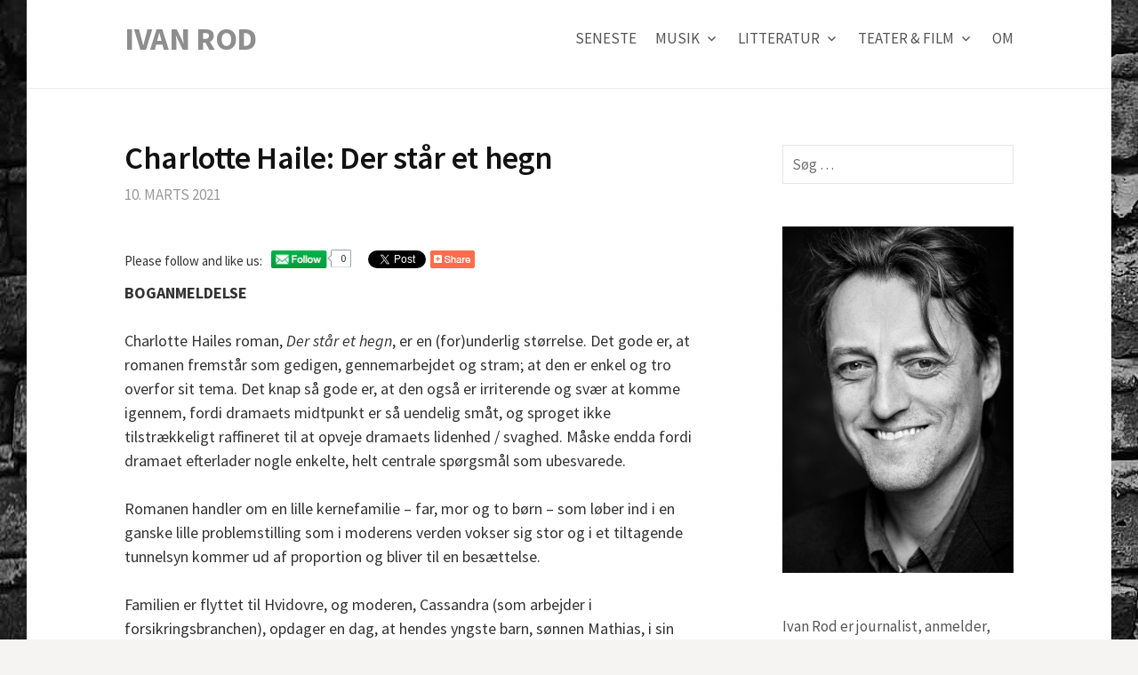

--- FILE ---
content_type: text/html; charset=UTF-8
request_url: https://www.ivanrod.dk/2021/03/10/charlotte-haile-der-staar-et-hegn/
body_size: 14053
content:
<!DOCTYPE html>
<!--[if IE 8]>
<html class="ie8" lang="da-DK">
<![endif]-->
<!--[if !(IE 8) ]><!-->
<html lang="da-DK">
<!--<![endif]-->
<head>
<meta charset="UTF-8">
<meta name="viewport" content="width=device-width, initial-scale=1">
<link rel="profile" href="http://gmpg.org/xfn/11">
<link rel="pingback" href="https://www.ivanrod.dk/xmlrpc.php">
<!--[if lt IE 9]>
<script src="https://www.ivanrod.dk/wp-content/themes/first/js/html5shiv.js"></script>
<![endif]-->
<meta name='robots' content='index, follow, max-image-preview:large, max-snippet:-1, max-video-preview:-1' />

	<!-- This site is optimized with the Yoast SEO plugin v20.6 - https://yoast.com/wordpress/plugins/seo/ -->
	<title>Charlotte Haile: Der står et hegn - IVAN ROD</title>
	<link rel="canonical" href="https://www.ivanrod.dk/2021/03/10/charlotte-haile-der-staar-et-hegn/" />
	<meta property="og:locale" content="da_DK" />
	<meta property="og:type" content="article" />
	<meta property="og:title" content="Charlotte Haile: Der står et hegn - IVAN ROD" />
	<meta property="og:description" content="Please follow and like us:0BOGANMELDELSE Charlotte Hailes roman, Der står et hegn, er en (for)underlig størrelse. Det gode er, at romanen fremstår som gedigen, gennemarbejdet og stram; at den er enkel og tro overfor sit tema. Det knap så gode er, at den også er irriterende og svær at komme igennem, fordi dramaets midtpunkt er..." />
	<meta property="og:url" content="https://www.ivanrod.dk/2021/03/10/charlotte-haile-der-staar-et-hegn/" />
	<meta property="og:site_name" content="IVAN ROD" />
	<meta property="article:published_time" content="2021-03-10T20:02:00+00:00" />
	<meta property="article:modified_time" content="2021-04-26T20:11:28+00:00" />
	<meta name="author" content="Ivan Rod" />
	<meta name="twitter:label1" content="Skrevet af" />
	<meta name="twitter:data1" content="Ivan Rod" />
	<meta name="twitter:label2" content="Estimeret læsetid" />
	<meta name="twitter:data2" content="7 minutter" />
	<script type="application/ld+json" class="yoast-schema-graph">{"@context":"https://schema.org","@graph":[{"@type":"WebPage","@id":"https://www.ivanrod.dk/2021/03/10/charlotte-haile-der-staar-et-hegn/","url":"https://www.ivanrod.dk/2021/03/10/charlotte-haile-der-staar-et-hegn/","name":"Charlotte Haile: Der står et hegn - IVAN ROD","isPartOf":{"@id":"https://www.ivanrod.dk/#website"},"datePublished":"2021-03-10T20:02:00+00:00","dateModified":"2021-04-26T20:11:28+00:00","author":{"@id":"https://www.ivanrod.dk/#/schema/person/e3a933174e10bd577a98096d4cdebe2d"},"breadcrumb":{"@id":"https://www.ivanrod.dk/2021/03/10/charlotte-haile-der-staar-et-hegn/#breadcrumb"},"inLanguage":"da-DK","potentialAction":[{"@type":"ReadAction","target":["https://www.ivanrod.dk/2021/03/10/charlotte-haile-der-staar-et-hegn/"]}]},{"@type":"BreadcrumbList","@id":"https://www.ivanrod.dk/2021/03/10/charlotte-haile-der-staar-et-hegn/#breadcrumb","itemListElement":[{"@type":"ListItem","position":1,"name":"Home","item":"https://www.ivanrod.dk/"},{"@type":"ListItem","position":2,"name":"Charlotte Haile: Der står et hegn"}]},{"@type":"WebSite","@id":"https://www.ivanrod.dk/#website","url":"https://www.ivanrod.dk/","name":"IVAN ROD","description":"","potentialAction":[{"@type":"SearchAction","target":{"@type":"EntryPoint","urlTemplate":"https://www.ivanrod.dk/?s={search_term_string}"},"query-input":"required name=search_term_string"}],"inLanguage":"da-DK"},{"@type":"Person","@id":"https://www.ivanrod.dk/#/schema/person/e3a933174e10bd577a98096d4cdebe2d","name":"Ivan Rod","url":"https://www.ivanrod.dk/author/ivan-rod/"}]}</script>
	<!-- / Yoast SEO plugin. -->


<link rel='dns-prefetch' href='//fonts.googleapis.com' />
<link rel='dns-prefetch' href='//s.w.org' />
<link rel="alternate" type="application/rss+xml" title="IVAN ROD &raquo; Feed" href="https://www.ivanrod.dk/feed/" />
<link rel="alternate" type="application/rss+xml" title="IVAN ROD &raquo;-kommentar-feed" href="https://www.ivanrod.dk/comments/feed/" />
<script type="text/javascript">
window._wpemojiSettings = {"baseUrl":"https:\/\/s.w.org\/images\/core\/emoji\/14.0.0\/72x72\/","ext":".png","svgUrl":"https:\/\/s.w.org\/images\/core\/emoji\/14.0.0\/svg\/","svgExt":".svg","source":{"concatemoji":"https:\/\/www.ivanrod.dk\/wp-includes\/js\/wp-emoji-release.min.js?ver=6.0.11"}};
/*! This file is auto-generated */
!function(e,a,t){var n,r,o,i=a.createElement("canvas"),p=i.getContext&&i.getContext("2d");function s(e,t){var a=String.fromCharCode,e=(p.clearRect(0,0,i.width,i.height),p.fillText(a.apply(this,e),0,0),i.toDataURL());return p.clearRect(0,0,i.width,i.height),p.fillText(a.apply(this,t),0,0),e===i.toDataURL()}function c(e){var t=a.createElement("script");t.src=e,t.defer=t.type="text/javascript",a.getElementsByTagName("head")[0].appendChild(t)}for(o=Array("flag","emoji"),t.supports={everything:!0,everythingExceptFlag:!0},r=0;r<o.length;r++)t.supports[o[r]]=function(e){if(!p||!p.fillText)return!1;switch(p.textBaseline="top",p.font="600 32px Arial",e){case"flag":return s([127987,65039,8205,9895,65039],[127987,65039,8203,9895,65039])?!1:!s([55356,56826,55356,56819],[55356,56826,8203,55356,56819])&&!s([55356,57332,56128,56423,56128,56418,56128,56421,56128,56430,56128,56423,56128,56447],[55356,57332,8203,56128,56423,8203,56128,56418,8203,56128,56421,8203,56128,56430,8203,56128,56423,8203,56128,56447]);case"emoji":return!s([129777,127995,8205,129778,127999],[129777,127995,8203,129778,127999])}return!1}(o[r]),t.supports.everything=t.supports.everything&&t.supports[o[r]],"flag"!==o[r]&&(t.supports.everythingExceptFlag=t.supports.everythingExceptFlag&&t.supports[o[r]]);t.supports.everythingExceptFlag=t.supports.everythingExceptFlag&&!t.supports.flag,t.DOMReady=!1,t.readyCallback=function(){t.DOMReady=!0},t.supports.everything||(n=function(){t.readyCallback()},a.addEventListener?(a.addEventListener("DOMContentLoaded",n,!1),e.addEventListener("load",n,!1)):(e.attachEvent("onload",n),a.attachEvent("onreadystatechange",function(){"complete"===a.readyState&&t.readyCallback()})),(e=t.source||{}).concatemoji?c(e.concatemoji):e.wpemoji&&e.twemoji&&(c(e.twemoji),c(e.wpemoji)))}(window,document,window._wpemojiSettings);
</script>
<style type="text/css">
img.wp-smiley,
img.emoji {
	display: inline !important;
	border: none !important;
	box-shadow: none !important;
	height: 1em !important;
	width: 1em !important;
	margin: 0 0.07em !important;
	vertical-align: -0.1em !important;
	background: none !important;
	padding: 0 !important;
}
</style>
	<link rel='stylesheet' id='wp-block-library-css'  href='https://www.ivanrod.dk/wp-includes/css/dist/block-library/style.min.css?ver=6.0.11' type='text/css' media='all' />
<style id='global-styles-inline-css' type='text/css'>
body{--wp--preset--color--black: #000000;--wp--preset--color--cyan-bluish-gray: #abb8c3;--wp--preset--color--white: #ffffff;--wp--preset--color--pale-pink: #f78da7;--wp--preset--color--vivid-red: #cf2e2e;--wp--preset--color--luminous-vivid-orange: #ff6900;--wp--preset--color--luminous-vivid-amber: #fcb900;--wp--preset--color--light-green-cyan: #7bdcb5;--wp--preset--color--vivid-green-cyan: #00d084;--wp--preset--color--pale-cyan-blue: #8ed1fc;--wp--preset--color--vivid-cyan-blue: #0693e3;--wp--preset--color--vivid-purple: #9b51e0;--wp--preset--gradient--vivid-cyan-blue-to-vivid-purple: linear-gradient(135deg,rgba(6,147,227,1) 0%,rgb(155,81,224) 100%);--wp--preset--gradient--light-green-cyan-to-vivid-green-cyan: linear-gradient(135deg,rgb(122,220,180) 0%,rgb(0,208,130) 100%);--wp--preset--gradient--luminous-vivid-amber-to-luminous-vivid-orange: linear-gradient(135deg,rgba(252,185,0,1) 0%,rgba(255,105,0,1) 100%);--wp--preset--gradient--luminous-vivid-orange-to-vivid-red: linear-gradient(135deg,rgba(255,105,0,1) 0%,rgb(207,46,46) 100%);--wp--preset--gradient--very-light-gray-to-cyan-bluish-gray: linear-gradient(135deg,rgb(238,238,238) 0%,rgb(169,184,195) 100%);--wp--preset--gradient--cool-to-warm-spectrum: linear-gradient(135deg,rgb(74,234,220) 0%,rgb(151,120,209) 20%,rgb(207,42,186) 40%,rgb(238,44,130) 60%,rgb(251,105,98) 80%,rgb(254,248,76) 100%);--wp--preset--gradient--blush-light-purple: linear-gradient(135deg,rgb(255,206,236) 0%,rgb(152,150,240) 100%);--wp--preset--gradient--blush-bordeaux: linear-gradient(135deg,rgb(254,205,165) 0%,rgb(254,45,45) 50%,rgb(107,0,62) 100%);--wp--preset--gradient--luminous-dusk: linear-gradient(135deg,rgb(255,203,112) 0%,rgb(199,81,192) 50%,rgb(65,88,208) 100%);--wp--preset--gradient--pale-ocean: linear-gradient(135deg,rgb(255,245,203) 0%,rgb(182,227,212) 50%,rgb(51,167,181) 100%);--wp--preset--gradient--electric-grass: linear-gradient(135deg,rgb(202,248,128) 0%,rgb(113,206,126) 100%);--wp--preset--gradient--midnight: linear-gradient(135deg,rgb(2,3,129) 0%,rgb(40,116,252) 100%);--wp--preset--duotone--dark-grayscale: url('#wp-duotone-dark-grayscale');--wp--preset--duotone--grayscale: url('#wp-duotone-grayscale');--wp--preset--duotone--purple-yellow: url('#wp-duotone-purple-yellow');--wp--preset--duotone--blue-red: url('#wp-duotone-blue-red');--wp--preset--duotone--midnight: url('#wp-duotone-midnight');--wp--preset--duotone--magenta-yellow: url('#wp-duotone-magenta-yellow');--wp--preset--duotone--purple-green: url('#wp-duotone-purple-green');--wp--preset--duotone--blue-orange: url('#wp-duotone-blue-orange');--wp--preset--font-size--small: 13px;--wp--preset--font-size--medium: 20px;--wp--preset--font-size--large: 36px;--wp--preset--font-size--x-large: 42px;}.has-black-color{color: var(--wp--preset--color--black) !important;}.has-cyan-bluish-gray-color{color: var(--wp--preset--color--cyan-bluish-gray) !important;}.has-white-color{color: var(--wp--preset--color--white) !important;}.has-pale-pink-color{color: var(--wp--preset--color--pale-pink) !important;}.has-vivid-red-color{color: var(--wp--preset--color--vivid-red) !important;}.has-luminous-vivid-orange-color{color: var(--wp--preset--color--luminous-vivid-orange) !important;}.has-luminous-vivid-amber-color{color: var(--wp--preset--color--luminous-vivid-amber) !important;}.has-light-green-cyan-color{color: var(--wp--preset--color--light-green-cyan) !important;}.has-vivid-green-cyan-color{color: var(--wp--preset--color--vivid-green-cyan) !important;}.has-pale-cyan-blue-color{color: var(--wp--preset--color--pale-cyan-blue) !important;}.has-vivid-cyan-blue-color{color: var(--wp--preset--color--vivid-cyan-blue) !important;}.has-vivid-purple-color{color: var(--wp--preset--color--vivid-purple) !important;}.has-black-background-color{background-color: var(--wp--preset--color--black) !important;}.has-cyan-bluish-gray-background-color{background-color: var(--wp--preset--color--cyan-bluish-gray) !important;}.has-white-background-color{background-color: var(--wp--preset--color--white) !important;}.has-pale-pink-background-color{background-color: var(--wp--preset--color--pale-pink) !important;}.has-vivid-red-background-color{background-color: var(--wp--preset--color--vivid-red) !important;}.has-luminous-vivid-orange-background-color{background-color: var(--wp--preset--color--luminous-vivid-orange) !important;}.has-luminous-vivid-amber-background-color{background-color: var(--wp--preset--color--luminous-vivid-amber) !important;}.has-light-green-cyan-background-color{background-color: var(--wp--preset--color--light-green-cyan) !important;}.has-vivid-green-cyan-background-color{background-color: var(--wp--preset--color--vivid-green-cyan) !important;}.has-pale-cyan-blue-background-color{background-color: var(--wp--preset--color--pale-cyan-blue) !important;}.has-vivid-cyan-blue-background-color{background-color: var(--wp--preset--color--vivid-cyan-blue) !important;}.has-vivid-purple-background-color{background-color: var(--wp--preset--color--vivid-purple) !important;}.has-black-border-color{border-color: var(--wp--preset--color--black) !important;}.has-cyan-bluish-gray-border-color{border-color: var(--wp--preset--color--cyan-bluish-gray) !important;}.has-white-border-color{border-color: var(--wp--preset--color--white) !important;}.has-pale-pink-border-color{border-color: var(--wp--preset--color--pale-pink) !important;}.has-vivid-red-border-color{border-color: var(--wp--preset--color--vivid-red) !important;}.has-luminous-vivid-orange-border-color{border-color: var(--wp--preset--color--luminous-vivid-orange) !important;}.has-luminous-vivid-amber-border-color{border-color: var(--wp--preset--color--luminous-vivid-amber) !important;}.has-light-green-cyan-border-color{border-color: var(--wp--preset--color--light-green-cyan) !important;}.has-vivid-green-cyan-border-color{border-color: var(--wp--preset--color--vivid-green-cyan) !important;}.has-pale-cyan-blue-border-color{border-color: var(--wp--preset--color--pale-cyan-blue) !important;}.has-vivid-cyan-blue-border-color{border-color: var(--wp--preset--color--vivid-cyan-blue) !important;}.has-vivid-purple-border-color{border-color: var(--wp--preset--color--vivid-purple) !important;}.has-vivid-cyan-blue-to-vivid-purple-gradient-background{background: var(--wp--preset--gradient--vivid-cyan-blue-to-vivid-purple) !important;}.has-light-green-cyan-to-vivid-green-cyan-gradient-background{background: var(--wp--preset--gradient--light-green-cyan-to-vivid-green-cyan) !important;}.has-luminous-vivid-amber-to-luminous-vivid-orange-gradient-background{background: var(--wp--preset--gradient--luminous-vivid-amber-to-luminous-vivid-orange) !important;}.has-luminous-vivid-orange-to-vivid-red-gradient-background{background: var(--wp--preset--gradient--luminous-vivid-orange-to-vivid-red) !important;}.has-very-light-gray-to-cyan-bluish-gray-gradient-background{background: var(--wp--preset--gradient--very-light-gray-to-cyan-bluish-gray) !important;}.has-cool-to-warm-spectrum-gradient-background{background: var(--wp--preset--gradient--cool-to-warm-spectrum) !important;}.has-blush-light-purple-gradient-background{background: var(--wp--preset--gradient--blush-light-purple) !important;}.has-blush-bordeaux-gradient-background{background: var(--wp--preset--gradient--blush-bordeaux) !important;}.has-luminous-dusk-gradient-background{background: var(--wp--preset--gradient--luminous-dusk) !important;}.has-pale-ocean-gradient-background{background: var(--wp--preset--gradient--pale-ocean) !important;}.has-electric-grass-gradient-background{background: var(--wp--preset--gradient--electric-grass) !important;}.has-midnight-gradient-background{background: var(--wp--preset--gradient--midnight) !important;}.has-small-font-size{font-size: var(--wp--preset--font-size--small) !important;}.has-medium-font-size{font-size: var(--wp--preset--font-size--medium) !important;}.has-large-font-size{font-size: var(--wp--preset--font-size--large) !important;}.has-x-large-font-size{font-size: var(--wp--preset--font-size--x-large) !important;}
</style>
<link rel='stylesheet' id='UNmainCss-css'  href='https://www.ivanrod.dk/wp-content/plugins/newsletter-email-mailing-list/css/un-style.css?ver=6.0.11' type='text/css' media='all' />
<link rel='stylesheet' id='first-font-css'  href='https://fonts.googleapis.com/css?family=Source+Sans+Pro%3A400%2C400italic%2C600%2C700&#038;subset=latin%2Clatin-ext' type='text/css' media='all' />
<link rel='stylesheet' id='first-genericons-css'  href='https://www.ivanrod.dk/wp-content/themes/first/genericons/genericons.css?ver=3.3' type='text/css' media='all' />
<link rel='stylesheet' id='first-normalize-css'  href='https://www.ivanrod.dk/wp-content/themes/first/css/normalize.css?ver=3.0.2' type='text/css' media='all' />
<link rel='stylesheet' id='first-style-css'  href='https://www.ivanrod.dk/wp-content/themes/first/style.css?ver=2.0.4' type='text/css' media='all' />
<!--[if IE 8]>
<link rel='stylesheet' id='first-non-responsive-css'  href='https://www.ivanrod.dk/wp-content/themes/first/css/non-responsive.css' type='text/css' media='all' />
<![endif]-->
<script type='text/javascript' src='https://www.ivanrod.dk/wp-includes/js/jquery/jquery.min.js?ver=3.6.0' id='jquery-core-js'></script>
<script type='text/javascript' src='https://www.ivanrod.dk/wp-includes/js/jquery/jquery-migrate.min.js?ver=3.3.2' id='jquery-migrate-js'></script>
<link rel="https://api.w.org/" href="https://www.ivanrod.dk/wp-json/" /><link rel="alternate" type="application/json" href="https://www.ivanrod.dk/wp-json/wp/v2/posts/6812" /><link rel="EditURI" type="application/rsd+xml" title="RSD" href="https://www.ivanrod.dk/xmlrpc.php?rsd" />
<link rel="wlwmanifest" type="application/wlwmanifest+xml" href="https://www.ivanrod.dk/wp-includes/wlwmanifest.xml" /> 
<meta name="generator" content="WordPress 6.0.11" />
<link rel='shortlink' href='https://www.ivanrod.dk/?p=6812' />
<link rel="alternate" type="application/json+oembed" href="https://www.ivanrod.dk/wp-json/oembed/1.0/embed?url=https%3A%2F%2Fwww.ivanrod.dk%2F2021%2F03%2F10%2Fcharlotte-haile-der-staar-et-hegn%2F" />
<link rel="alternate" type="text/xml+oembed" href="https://www.ivanrod.dk/wp-json/oembed/1.0/embed?url=https%3A%2F%2Fwww.ivanrod.dk%2F2021%2F03%2F10%2Fcharlotte-haile-der-staar-et-hegn%2F&#038;format=xml" />
    	<script>
			function un_processfurther(ref) {
				var feed_id = '[base64]';
				var feedtype = 8;
				var email = jQuery(ref).find('input[name="email"]').val();
				var filter = /^([a-zA-Z0-9_\.\-])+\@(([a-zA-Z0-9\-])+\.)+([a-zA-Z0-9]{2,4})+$/;
				if ((email != "Enter your email") && (filter.test(email))) {
					if (feedtype == "8") {
						var url = "'.$url.'"+feed_id+"/"+feedtype;
						window.open(url, "popupwindow", "scrollbars=yes,width=1080,height=760");
						return true;
					}
				} else {
					alert("Please enter email address");
					jQuery(ref).find('input[name="email"]').focus();
					return false;
				}
			}
		</script>
    	<style type="text/css" aria-selected="true">
			.un_subscribe_Popinner
			{
								width: 100% !important;
				height: auto !important;
												border: 1px solid #b5b5b5 !important;
								padding: 18px 0px !important;
				background-color: #ffffff !important;
			}
			.un_subscribe_Popinner form
			{
				margin: 0 20px !important;
			}
			.un_subscribe_Popinner h5
			{
				font-family: Helvetica,Arial,sans-serif !important;
								font-weight: bold !important;
								color: #000000 !important;
				font-size: 16px !important;
				text-align: center !important;
				margin: 0 0 10px !important;
    			padding: 0 !important;
			}
			.un_subscription_form_field {
				margin: 5px 0 !important;
				width: 100% !important;
				display: inline-flex;
				display: -webkit-inline-flex;
			}
			.un_subscription_form_field input {
				width: 100% !important;
				padding: 10px 0px !important;
			}
			.un_subscribe_Popinner input[type=email]
			{
				font-family: Helvetica,Arial,sans-serif !important;
								font-style: normal !important;
												color: #000000 !important;
								font-size: 14px !important;
				text-align: center !important;
			}
			.un_subscribe_Popinner input[type=email]::-webkit-input-placeholder {
			   	font-family: Helvetica,Arial,sans-serif !important;
								font-style: normal !important;
												color: #000000 !important;
								font-size: 14px !important;
				text-align: center !important;
			}
			.un_subscribe_Popinner input[type=email]:-moz-placeholder { /* Firefox 18- */
			    font-family: Helvetica,Arial,sans-serif !important;
								font-style: normal !important;
												color: #000000 !important;
								font-size: 14px !important;
				text-align: center !important;
			}
			.un_subscribe_Popinner input[type=email]::-moz-placeholder {  /* Firefox 19+ */
			    font-family: Helvetica,Arial,sans-serif !important;
								font-style: normal !important;
												color: #000000 !important;
								font-size: 14px !important;
				text-align: center !important;
			}
			.un_subscribe_Popinner input[type=email]:-ms-input-placeholder {  
			  	font-family: Helvetica,Arial,sans-serif !important;
								font-style: normal !important;
												color: #000000 !important;
								font-size: 14px !important;
				text-align: center !important;
			}
			.un_subscribe_Popinner input[type=submit]
			{
				font-family: Helvetica,Arial,sans-serif !important;
								font-weight: bold !important;
								color: #000000 !important;
				font-size: 16px !important;
				text-align: center !important;
				background-color: #dedede !important;
			}
		</style>
	<meta name="follow.[base64]" content="0Q4kywlrz9lsyrD19Nyc"/>	<style type="text/css">
		/* Fonts */
				body {
								}
				@media screen and (max-width: 782px) {
								}
				
		/* Colors */
								.site-bar, .main-navigation ul ul {
				background-color: #333333;
			}
									.footer-area {
				background-color: #333333;
			}
									.entry-content a, .entry-summary a, .page-content a, .comment-content a, .post-navigation a {
				color: #91480f;
			}
									a:hover {
				color: #704920;
			}
					
				/* Title */
			.site-title {
												font-weight: 700;
												font-size: 36px;
																							}
						.site-title a, .site-title a:hover {
				color: #8e8e8e;
			}
									@media screen and (max-width: 782px) {
				.site-title {
					font-size: 32.4px;
				}
			}
					
			</style>
		<style type="text/css" id="first-custom-css">
			</style>
	<style type="text/css" id="custom-background-css">
body.custom-background { background-color: #f5f4f2; background-image: url("https://www.ivanrod.dk/wp-content/uploads/2014/12/SH_Wall-foto_Martin_Wessely.jpg"); background-position: left top; background-size: auto; background-repeat: repeat; background-attachment: scroll; }
</style>
	</head>

<body class="post-template-default single single-post postid-6812 single-format-standard custom-background boxed header-side footer-side footer-0">
<div id="page" class="hfeed site">
	<a class="skip-link screen-reader-text" href="#content">Skip to content</a>

	<header id="masthead" class="site-header" role="banner">
		<div class="site-top">
			<div class="site-top-table">
				<div class="site-branding">
												<h1 class="site-title"><a href="https://www.ivanrod.dk/" rel="home">IVAN ROD</a></h1>
												<div class="site-description"></div>
								</div>

								<nav id="header-navigation" class="header-navigation" role="navigation">
					<div class="menu-kategorier-container"><ul id="menu-kategorier" class="menu"><li id="menu-item-739" class="menu-item menu-item-type-custom menu-item-object-custom menu-item-739"><a href="http://ivanrod.dk">Seneste</a></li>
<li id="menu-item-30" class="menu-item menu-item-type-taxonomy menu-item-object-category menu-item-has-children menu-item-30"><a href="https://www.ivanrod.dk/category/musik/">Musik</a>
<ul class="sub-menu">
	<li id="menu-item-34" class="menu-item menu-item-type-taxonomy menu-item-object-category menu-item-34"><a title="Nyheder om musik" href="https://www.ivanrod.dk/category/musik/nyheder-om-musik/">Nyheder om musik</a></li>
	<li id="menu-item-33" class="menu-item menu-item-type-taxonomy menu-item-object-category menu-item-33"><a title="Interviews om musik" href="https://www.ivanrod.dk/category/musik/interviews-om-musik/">Interviews om musik</a></li>
	<li id="menu-item-32" class="menu-item menu-item-type-taxonomy menu-item-object-category menu-item-32"><a title="Baggrund, musik" href="https://www.ivanrod.dk/category/musik/baggrund-musik/">Baggrund, musik</a></li>
	<li id="menu-item-742" class="menu-item menu-item-type-taxonomy menu-item-object-category menu-item-742"><a href="https://www.ivanrod.dk/category/musik/koncertanmeldelser/">Koncertanmeldelser</a></li>
	<li id="menu-item-705" class="menu-item menu-item-type-taxonomy menu-item-object-category menu-item-705"><a href="https://www.ivanrod.dk/category/musik/cd-og-pladeanmeldelser/">CD- og pladeanmeldelser</a></li>
	<li id="menu-item-36" class="menu-item menu-item-type-taxonomy menu-item-object-category menu-item-36"><a title="Anmeldelser af bøger om musik" href="https://www.ivanrod.dk/category/musik/boger/">Anmeldelser af bøger om musik</a></li>
	<li id="menu-item-944" class="menu-item menu-item-type-taxonomy menu-item-object-category menu-item-944"><a href="https://www.ivanrod.dk/category/musik/dvd-og-filmanmeldelser/">DVD- og filmanmeldelser om musik</a></li>
</ul>
</li>
<li id="menu-item-22" class="menu-item menu-item-type-taxonomy menu-item-object-category current-post-ancestor current-menu-parent current-post-parent menu-item-has-children menu-item-22"><a href="https://www.ivanrod.dk/category/litteratur/">Litteratur</a>
<ul class="sub-menu">
	<li id="menu-item-1458" class="menu-item menu-item-type-taxonomy menu-item-object-category menu-item-1458"><a href="https://www.ivanrod.dk/category/litteratur/artikler-om-litteratur/">Artikler om litteratur</a></li>
	<li id="menu-item-29" class="menu-item menu-item-type-taxonomy menu-item-object-category current-post-ancestor current-menu-parent current-post-parent menu-item-29"><a href="https://www.ivanrod.dk/category/litteratur/boganmeldelser/">Boganmeldelser</a></li>
	<li id="menu-item-24" class="menu-item menu-item-type-taxonomy menu-item-object-category menu-item-24"><a href="https://www.ivanrod.dk/category/litteratur/egne-boger/">Egne bøger</a></li>
	<li id="menu-item-659" class="menu-item menu-item-type-post_type menu-item-object-page menu-item-659"><a href="https://www.ivanrod.dk/litteratur/rodco/">ROD&#038;CO</a></li>
</ul>
</li>
<li id="menu-item-6" class="menu-item menu-item-type-taxonomy menu-item-object-category menu-item-has-children menu-item-6"><a href="https://www.ivanrod.dk/category/kultur/">Teater &#038; Film</a>
<ul class="sub-menu">
	<li id="menu-item-1457" class="menu-item menu-item-type-taxonomy menu-item-object-category menu-item-1457"><a href="https://www.ivanrod.dk/category/kultur/artikler-om-kultur/">Artikler om teater og film</a></li>
	<li id="menu-item-8" class="menu-item menu-item-type-taxonomy menu-item-object-category menu-item-8"><a href="https://www.ivanrod.dk/category/kultur/kulturanmeldelser/">Teater- og filmanmeldelser</a></li>
</ul>
</li>
<li id="menu-item-641" class="menu-item menu-item-type-post_type menu-item-object-page menu-item-641"><a href="https://www.ivanrod.dk/om/">OM</a></li>
</ul></div>				</nav><!-- #header-navigation -->
							</div>
		</div>

		
			</header><!-- #masthead -->

	<div id="content" class="site-content">

	<div id="primary" class="content-area">
		<main id="main" class="site-main" role="main">

		
			
<article id="post-6812" class="post-6812 post type-post status-publish format-standard hentry category-boganmeldelser category-litteratur tag-roman">
	<header class="entry-header">
		<h1 class="entry-title">Charlotte Haile: Der står et hegn</h1>
			<div class="entry-meta entry-header-meta">
		<span class="posted-on">
			<a href="https://www.ivanrod.dk/2021/03/10/charlotte-haile-der-staar-et-hegn/" rel="bookmark"><time class="entry-date published updated" datetime="2021-03-10T20:02:00+00:00">10. marts 2021</time></a>		</span>
							</div><!-- .entry-meta -->
				</header><!-- .entry-header -->

	<div class="entry-content">
		<div class="un_socialShareicn" style="text-align:left"><p>Please follow and like us:</p><div><ul><li><div class="un_sfIcon"><a href="https://follow.it/now" target="_blank"><img src="https://www.ivanrod.dk/wp-content/plugins/newsletter-email-mailing-list/images/follow_subscribe.png" /></a><span class="bot_no">0</span></div></li><li><fb:like href="https://www.ivanrod.dk/2021/03/10/charlotte-haile-der-staar-et-hegn/" width="180" send="false" showfaces="false" layout="button_count" action="like"></fb:like></li><li><a href="http://twitter.com/share" class="sr-twitter-button twitter-share-button" lang="en" data-counturl="https://www.ivanrod.dk/2021/03/10/charlotte-haile-der-staar-et-hegn/" data-url="https://www.ivanrod.dk/2021/03/10/charlotte-haile-der-staar-et-hegn/" data-text="Charlotte Haile: Der står et hegn" ></a></li><li id="un_gplusShareicon"><div class="g-plusone" data-href="https://www.ivanrod.dk/2021/03/10/charlotte-haile-der-staar-et-hegn/" data-size="large" ></div></li><li><script type="text/javascript">
		var addthis_config = {
     		url: "https://www.ivanrod.dk/2021/03/10/charlotte-haile-der-staar-et-hegn/",
   	 		title: "Charlotte Haile: Der står et hegn"
		}
	</script><div class="addthis_toolbox addthis_default_style addthis_20x20_style" addthis:url="https://www.ivanrod.dk/2021/03/10/charlotte-haile-der-staar-et-hegn/" addthis:title=""><a class="addthis_button_compact " href="#"><img src="https://www.ivanrod.dk/wp-content/plugins/newsletter-email-mailing-list/images/sharebtn.png"  border="0" alt="Share" /></a></div></li></ul></div></div>
<p><strong>BOGANMELDELSE</strong></p>



<p>Charlotte Hailes roman, <em>Der står et hegn</em>, er en (for)underlig størrelse. Det gode er, at romanen fremstår som gedigen, gennemarbejdet og stram; at den er enkel og tro overfor sit tema. Det knap så gode er, at den også er irriterende og svær at komme igennem, fordi dramaets midtpunkt er så uendelig småt, og sproget ikke tilstrækkeligt raffineret til at opveje dramaets lidenhed / svaghed. Måske endda fordi dramaet efterlader nogle enkelte, helt centrale spørgsmål som ubesvarede.</p>



<p>Romanen handler om en lille kernefamilie – far, mor og to børn – som løber ind i en ganske lille problemstilling som i moderens verden vokser sig stor og i et tiltagende tunnelsyn kommer ud af proportion og bliver til en besættelse.</p>



<p>Familien er flyttet til Hvidovre, og moderen, Cassandra (som arbejder i forsikringsbranchen), opdager en dag, at hendes yngste barn, sønnen Mathias, i sin nye børnehave, Bellishøjen, ikke leger med de andre børn. Til gengæld leger han med Albert, en dreng i en anden børnehave, Lupinvænget. De to institutioner ligger klods op ad hinanden, og deres legepladser er kun adskilt af et trådhegn. Mathias og Albert leger med hinanden, gennem hegnet – med de begrænsninger dét giver.</p>



<p>Men hegnet! Det må Cassandra have fjernet.</p>



<p>Sammen med Alberts mor, Merethe – som er en helt anden type – foreslår hun det fjernet, men selv om de to mødre bliver et godt makkerpar, der indledningsvist finder støtte hos den ene institutionsleder og hos flere forældre i begge institutioner, må de også snart erkende, at det ikke lige lader sig gøre at få hegnet fjernet. Kommunen modsætter sig nemlig idéen, måske p.g.a. modstand fra lederen af Lupinvænget, og snart giver også den ellers positive leder af Bellishøjen og de andre forældre op. For dem er sagen ikke så vigtig, at de vil tage den videre.</p>



<p>Men jo mindre problemet med hegnet bliver for andre, jo større bliver det for Cassandra, der efterhånden bliver så optaget af at få det fjernet, at hun tilsidesætter alt andet. Hun bliver på hjemmefronten indbegrebet af en fraværende mor, og på arbejdet begynder hun at sjuske, møde senere ind og tage tidligere fri, fordi sagen med hegnet fylder! Først lægger hun sammen med meningsfællen, Merethe, siden helt alene mulige og især umulige planer for at få hegnet fjernet; hun går til pressen; opsøger lokalpolitikere; og tyr i flere tilfælde til selvtægt – alt imens hun svigter sin egen familie og nok så væsentligt Mathias, som i første omgang var årsagen til, at hun ville hjælpe.</p>



<p>Netop det er en af romanens (for)underlige, dramaturgiske problemstillinger. På intet tidspunkt i romanen fremstår Cassandra for alvor som en nærværende mor. Jo, måske i korte glimt, men altid nødtvungent, for hele hendes fokus er på hegnet, og det der bliver en sag om hegnet. Hun fremstilles altså ikke som en curlingmor, hvilket ellers ville have været meget naturligt. Tvært imod er det Leif, Cassandras mand og børnenes far, der som en bleg afglans af en karakter – men trods alt solid og fornuftig forældre – må tage sig af børnenes ve og vel og skærme dem mod det faktum, at deres mor er på vej ud af et mere og mere sindssygt sidespor, der både fører løgne med sig – overfor ham, børnene og arbejdspladsen – og siden også sygemeldinger og kriminalitet.</p>



<p>Selv mener Cassandra, at hun kæmper for menneskerettighederne. Og det synspunkt kan ikke engang hendes bror, Bertram, fravriste hende. Da han på et tidspunkt f.eks. siger til sin søster, at ”det, der er vigtigt, er, at det hegn ikke kommer til at stå mellem dig og Leif”, så sker netop det, som han frygter. Cassandras kamp for at få hegnet fjernet skaber afstand til Leif. Også selv om Leif f.eks. efter en ferie siger: ”Cassandra, jeg ved, du går meget op i det hegn, men det er ved at gå over gevind.” Det <em>går</em> over gevind! Og det, selv om Cassandra ikke engang selv ved, hvorfor hun er så optaget af det hegn. ”Hun vidste blot, at det hegn var hendes fjende, og at hun ville bekæmpe det med alt, hvad hun havde i sig.”</p>



<p>Ikke engang da hun første gang begår selvtægt, og hendes egne børn er chokerede vidner skifter hun kurs: ”Hun havde ikke tænkt, at hendes happening ville kunne påvirke Mathias og Amanda negativt. Det var jo for Mathias’ skyld det hele.”</p>



<p>Hun formår at overbevise sig selv om, at hun med sin happening bare forsøgte at vise sine børn, ”at hun var en ildsjæl, en løvemor, der kæmpede for sine børns ve og vel.”</p>



<p>Men her hopper kæden af. Her støder jeg ind i det første af flere helt centrale, ubesvarede spørgsmål. For rent dramaturgisk tror jeg ikke på, at det ikke påvirker hende, at Mathias lader sin far forstå, at han nok skal lade være med at lege med Albert igen, ”hvis mor ikke kan lide det”.</p>



<p>Dramaturgisk forekommer det mig også utroværdigt, at det først er på side 178 af de i alt 242 sider, at nogen overhovedet – her er det, den efterhånden trætte leder af Bellishøjen – spørger den helt forskruede Cassandra: ”Hvorfor tager I ikke bare Mathias ud af børnehaven, hvis I ikke bryder jer om forholdene her?” Spørgsmålet kommer bag på Cassandra, som ikke selv har tænkt tanken: ”Godt spørgsmål, egentlig. Men der er jo ikke noget galt med børnehaven, den er fantastisk.” For Cassandra handler det altså om kun om hegnet: ”Det hegn er skadeligt.” Men at Leif f.eks. ikke på noget tidspunkt stiller samme spørgsmål, virker uforståeligt.</p>



<p>Dramaturgisk undrer jeg mig endelig over, at der ikke er nogen i historien – hverken pædagoger eller forældre – der får den tanke, at det kunne være godt for Mathias at finde andre legekammerater i Bellishøjen. Jeg ville ellers tro, det ville være naturligt at gøre en pædagogiske indsats for at sikre, at Mathias bliver integreret i sin egen børnehave og ikke kun knytter sig til ét andet barn, Albert!</p>



<p>Forløsende bliver historien først, synes jeg, da Alberts mor, Merethe – som for længst er gledet ud af kampen mod hegnet og i øvrigt er flyttet sammen med en kæreste i en anden bydel og har fået endnu et barn – da Cassandra endelig besøger hende igen, meget klogt og insisterende spørger ind til, hvordan det går derhjemme – med forholdet til Leif og med børnene. I det øjeblik bliver Cassandra konfronteret med sit eget spejlbillede og sit eget svigt. Men kun i det øjeblik. For snart er det igen sådan, at hun – da hun bliver forment adgang til børnehaven – oplever, at ”den eneste ulempe ved ikke at skulle hente og bringe var ironisk nok, at hun ikke fik set hegnet. Hun savnede at se sin fjende i øjnene og blive tirret af synes af dets vedvarende eksistens.”</p>



<p>Historien slutter dramatisk. Men også lidt for hastigt pulserende. I en helt anden hast end den starter. Og netop den forskel i formidlingen – de sindssygt langstrakte første 150 sider og de 25 sidste halsbrækkende sider – signalerer en ubalance. Som nævnt indledningsvist: Romanen fremstår som gedigen, gennemarbejdet og stram; den er enkel og tro overfor sit tema. Men den er også irriterende og svær at komme igennem, fordi dramaets midtpunkt er så uendelig småt, og sproget ikke tilstrækkeligt til at opveje dramaets lidenhed / svaghed. Og fordi den forekommer for langstrakt i starten og for abrupt til sidst. Men det ændrer ikke ved, at der i Charlotte Hailes roman åbenbarer sig et talent.</p>



<p><em>***  /  Forlaget Legimus  /  242 sider</em></p>
<div class="un_socialShareicn" style="text-align:left"><p>Please follow and like us:</p><div><ul><li><div class="un_sfIcon"><a href="https://follow.it/now" target="_blank"><img src="https://www.ivanrod.dk/wp-content/plugins/newsletter-email-mailing-list/images/follow_subscribe.png" /></a><span class="bot_no">0</span></div></li><li><fb:like href="https://www.ivanrod.dk/2021/03/10/charlotte-haile-der-staar-et-hegn/" width="180" send="false" showfaces="false" layout="button_count" action="like"></fb:like></li><li><a href="http://twitter.com/share" class="sr-twitter-button twitter-share-button" lang="en" data-counturl="https://www.ivanrod.dk/2021/03/10/charlotte-haile-der-staar-et-hegn/" data-url="https://www.ivanrod.dk/2021/03/10/charlotte-haile-der-staar-et-hegn/" data-text="Charlotte Haile: Der står et hegn" ></a></li><li id="un_gplusShareicon"><div class="g-plusone" data-href="https://www.ivanrod.dk/2021/03/10/charlotte-haile-der-staar-et-hegn/" data-size="large" ></div></li><li><script type="text/javascript">
		var addthis_config = {
     		url: "https://www.ivanrod.dk/2021/03/10/charlotte-haile-der-staar-et-hegn/",
   	 		title: "Charlotte Haile: Der står et hegn"
		}
	</script><div class="addthis_toolbox addthis_default_style addthis_20x20_style" addthis:url="https://www.ivanrod.dk/2021/03/10/charlotte-haile-der-staar-et-hegn/" addthis:title=""><a class="addthis_button_compact " href="#"><img src="https://www.ivanrod.dk/wp-content/plugins/newsletter-email-mailing-list/images/sharebtn.png"  border="0" alt="Share" /></a></div></li></ul></div></div>			</div><!-- .entry-content -->

		<footer class="entry-meta entry-footer entry-footer-meta">
				<span class="cat-links">
			<a href="https://www.ivanrod.dk/category/litteratur/boganmeldelser/" rel="category tag">Boganmeldelser</a>, <a href="https://www.ivanrod.dk/category/litteratur/" rel="category tag">Litteratur</a>		</span>
						<span class="tags-links">
			<a href="https://www.ivanrod.dk/tag/roman/" rel="tag">Roman</a>		</span>
			</footer><!-- .entry-meta -->
	</article><!-- #post-## -->


				<nav class="navigation post-navigation" role="navigation">
		<h1 class="screen-reader-text">Post navigation</h1>
		<div class="nav-links">
			<div class="nav-previous"><div class="post-nav-title">Older post</div><a href="https://www.ivanrod.dk/2021/03/05/mike-freedman-into-the-daybreak/" rel="prev">Mike Freedman: Into the Daybreak</a></div><div class="nav-next"><div class="post-nav-title">Newer post</div><a href="https://www.ivanrod.dk/2021/03/11/jacob-groenlykke-maelk-og-blod/" rel="next">Jacob Grønlykke: Mælk og blod</a></div>		</div><!-- .nav-links -->
	</nav><!-- .navigation -->
	
			
		
		</main><!-- #main -->
	</div><!-- #primary -->


<div id="secondary" class="sidebar-area" role="complementary">
	<div class="widget-area">
		<aside id="search-2" class="widget widget_search"><form role="search" method="get" class="search-form" action="https://www.ivanrod.dk/">
				<label>
					<span class="screen-reader-text">Søg efter:</span>
					<input type="search" class="search-field" placeholder="Søg &hellip;" value="" name="s" />
				</label>
				<input type="submit" class="search-submit" value="Søg" />
			</form></aside><aside id="text-3" class="widget widget_text">			<div class="textwidget"><a href="http://www.ivanrod.dk/wp-content/uploads/2015/08/IvanRod.-FotoAndersHjerming-kopi.jpg"><img class="align center size-medium wp-image-168" style="filter:gray" alt="Ivan Rod"  src="http://www.ivanrod.dk/wp-content/uploads/2015/08/IvanRod.-FotoAndersHjerming-kopi.jpg" width="280" height="403" /></a></div>
		</aside><aside id="text-4" class="widget widget_text">			<div class="textwidget">Ivan Rod er journalist, anmelder, forfatter og redaktør </div>
		</aside>
		<aside id="recent-posts-2" class="widget widget_recent_entries">
		<h1 class="widget-title">Seneste indlæg</h1>
		<ul>
											<li>
					<a href="https://www.ivanrod.dk/2026/01/16/gregory-porter-live-i-tivolis-koncertsal-koebenhavn/">Gregory Porter live i Tivolis Koncertsal, København</a>
									</li>
											<li>
					<a href="https://www.ivanrod.dk/2026/01/16/robbie-williams-brit-pop/">Robbie Williams: Brit Pop</a>
									</li>
											<li>
					<a href="https://www.ivanrod.dk/2026/01/16/signe-svendsen-alt-det-vi-goer-for-ikke-at-doe/">Signe Svendsen: Alt det vi gør for ikke at dø</a>
									</li>
											<li>
					<a href="https://www.ivanrod.dk/2026/01/09/aysay-live-i-store-vega-koebenhavn/">AySay live i Store Vega, København</a>
									</li>
											<li>
					<a href="https://www.ivanrod.dk/2025/12/18/thomas-dybdahl-live-i-store-vega-koebenhavn-2/">Thomas Dybdahl live i Store Vega, København</a>
									</li>
					</ul>

		</aside><aside id="categories-2" class="widget widget_categories"><h1 class="widget-title">Kategorier</h1>
			<ul>
					<li class="cat-item cat-item-1"><a href="https://www.ivanrod.dk/category/ikke-kategoriseret/">Ikke kategoriseret</a>
</li>
	<li class="cat-item cat-item-2"><a href="https://www.ivanrod.dk/category/kultur/">Kultur</a>
<ul class='children'>
	<li class="cat-item cat-item-40"><a href="https://www.ivanrod.dk/category/kultur/artikler-om-kultur/">Artikler om kultur</a>
</li>
	<li class="cat-item cat-item-3"><a href="https://www.ivanrod.dk/category/kultur/kulturanmeldelser/">Kulturanmeldelser</a>
</li>
</ul>
</li>
	<li class="cat-item cat-item-4"><a href="https://www.ivanrod.dk/category/litteratur/">Litteratur</a>
<ul class='children'>
	<li class="cat-item cat-item-39"><a href="https://www.ivanrod.dk/category/litteratur/artikler-om-litteratur/">Artikler om litteratur</a>
</li>
	<li class="cat-item cat-item-5"><a href="https://www.ivanrod.dk/category/litteratur/boganmeldelser/">Boganmeldelser</a>
</li>
	<li class="cat-item cat-item-18"><a href="https://www.ivanrod.dk/category/litteratur/egne-boger/">Egne bøger</a>
</li>
</ul>
</li>
	<li class="cat-item cat-item-6"><a href="https://www.ivanrod.dk/category/musik/">Musik</a>
<ul class='children'>
	<li class="cat-item cat-item-16"><a href="https://www.ivanrod.dk/category/musik/boger/">Anmeldelser af bøger om musik</a>
</li>
	<li class="cat-item cat-item-15"><a href="https://www.ivanrod.dk/category/musik/baggrund-musik/">Baggrund, musik</a>
</li>
	<li class="cat-item cat-item-28"><a href="https://www.ivanrod.dk/category/musik/cd-og-pladeanmeldelser/">CD- og pladeanmeldelser</a>
</li>
	<li class="cat-item cat-item-31"><a href="https://www.ivanrod.dk/category/musik/dvd-og-filmanmeldelser/">DVD- og filmanmeldelser om musik</a>
</li>
	<li class="cat-item cat-item-22"><a href="https://www.ivanrod.dk/category/musik/interviews-om-musik/">Interviews om musik</a>
</li>
	<li class="cat-item cat-item-30"><a href="https://www.ivanrod.dk/category/musik/koncertanmeldelser/">Koncertanmeldelser</a>
</li>
	<li class="cat-item cat-item-24"><a href="https://www.ivanrod.dk/category/musik/nyheder-om-musik/">Nyheder om musik</a>
</li>
</ul>
</li>
			</ul>

			</aside><aside id="tag_cloud-2" class="widget widget_tag_cloud"><h1 class="widget-title">Tags</h1><div class="tagcloud"><a href="https://www.ivanrod.dk/tag/ambient/" class="tag-cloud-link tag-link-96 tag-link-position-1" style="font-size: 9.9774011299435pt;" aria-label="Ambient (44 elementer)">Ambient</a>
<a href="https://www.ivanrod.dk/tag/americana/" class="tag-cloud-link tag-link-82 tag-link-position-2" style="font-size: 10.214689265537pt;" aria-label="Americana (47 elementer)">Americana</a>
<a href="https://www.ivanrod.dk/tag/art-rock/" class="tag-cloud-link tag-link-166 tag-link-position-3" style="font-size: 8pt;" aria-label="Art-rock (24 elementer)">Art-rock</a>
<a href="https://www.ivanrod.dk/tag/avantgarde/" class="tag-cloud-link tag-link-73 tag-link-position-4" style="font-size: 16.937853107345pt;" aria-label="Avantgarde (334 elementer)">Avantgarde</a>
<a href="https://www.ivanrod.dk/tag/bigband/" class="tag-cloud-link tag-link-102 tag-link-position-5" style="font-size: 13.141242937853pt;" aria-label="BigBand (112 elementer)">BigBand</a>
<a href="https://www.ivanrod.dk/tag/blues/" class="tag-cloud-link tag-link-78 tag-link-position-6" style="font-size: 11.875706214689pt;" aria-label="Blues (76 elementer)">Blues</a>
<a href="https://www.ivanrod.dk/tag/country/" class="tag-cloud-link tag-link-83 tag-link-position-7" style="font-size: 9.6610169491525pt;" aria-label="Country (40 elementer)">Country</a>
<a href="https://www.ivanrod.dk/tag/cross-over/" class="tag-cloud-link tag-link-106 tag-link-position-8" style="font-size: 14.64406779661pt;" aria-label="Cross Over (174 elementer)">Cross Over</a>
<a href="https://www.ivanrod.dk/tag/digte/" class="tag-cloud-link tag-link-109 tag-link-position-9" style="font-size: 10.293785310734pt;" aria-label="Digte (48 elementer)">Digte</a>
<a href="https://www.ivanrod.dk/tag/electronica/" class="tag-cloud-link tag-link-48 tag-link-position-10" style="font-size: 9.9774011299435pt;" aria-label="Electronica (44 elementer)">Electronica</a>
<a href="https://www.ivanrod.dk/tag/elektronisk/" class="tag-cloud-link tag-link-145 tag-link-position-11" style="font-size: 14.090395480226pt;" aria-label="Elektronisk (147 elementer)">Elektronisk</a>
<a href="https://www.ivanrod.dk/tag/folk/" class="tag-cloud-link tag-link-45 tag-link-position-12" style="font-size: 16.621468926554pt;" aria-label="Folk (308 elementer)">Folk</a>
<a href="https://www.ivanrod.dk/tag/folkrock/" class="tag-cloud-link tag-link-120 tag-link-position-13" style="font-size: 11.796610169492pt;" aria-label="Folkrock (74 elementer)">Folkrock</a>
<a href="https://www.ivanrod.dk/tag/freejazz/" class="tag-cloud-link tag-link-103 tag-link-position-14" style="font-size: 16.067796610169pt;" aria-label="Freejazz (260 elementer)">Freejazz</a>
<a href="https://www.ivanrod.dk/tag/funk/" class="tag-cloud-link tag-link-72 tag-link-position-15" style="font-size: 11.242937853107pt;" aria-label="Funk (63 elementer)">Funk</a>
<a href="https://www.ivanrod.dk/tag/fusion/" class="tag-cloud-link tag-link-79 tag-link-position-16" style="font-size: 9.4237288135593pt;" aria-label="Fusion (37 elementer)">Fusion</a>
<a href="https://www.ivanrod.dk/tag/improvisation/" class="tag-cloud-link tag-link-160 tag-link-position-17" style="font-size: 12.983050847458pt;" aria-label="Improvisation (105 elementer)">Improvisation</a>
<a href="https://www.ivanrod.dk/tag/indierock/" class="tag-cloud-link tag-link-118 tag-link-position-18" style="font-size: 9.9774011299435pt;" aria-label="Indierock (44 elementer)">Indierock</a>
<a href="https://www.ivanrod.dk/tag/jazz/" class="tag-cloud-link tag-link-43 tag-link-position-19" style="font-size: 22pt;" aria-label="Jazz (1.481 elementer)">Jazz</a>
<a href="https://www.ivanrod.dk/tag/jazzrock/" class="tag-cloud-link tag-link-121 tag-link-position-20" style="font-size: 11.242937853107pt;" aria-label="Jazzrock (63 elementer)">Jazzrock</a>
<a href="https://www.ivanrod.dk/tag/kammerjazz/" class="tag-cloud-link tag-link-69 tag-link-position-21" style="font-size: 15.830508474576pt;" aria-label="Kammerjazz (245 elementer)">Kammerjazz</a>
<a href="https://www.ivanrod.dk/tag/kammermusik/" class="tag-cloud-link tag-link-138 tag-link-position-22" style="font-size: 12.112994350282pt;" aria-label="Kammermusik (82 elementer)">Kammermusik</a>
<a href="https://www.ivanrod.dk/tag/kammerpop/" class="tag-cloud-link tag-link-161 tag-link-position-23" style="font-size: 8.3954802259887pt;" aria-label="kammerpop (27 elementer)">kammerpop</a>
<a href="https://www.ivanrod.dk/tag/klassisk/" class="tag-cloud-link tag-link-63 tag-link-position-24" style="font-size: 14.881355932203pt;" aria-label="Klassisk (185 elementer)">Klassisk</a>
<a href="https://www.ivanrod.dk/tag/latinjazz/" class="tag-cloud-link tag-link-108 tag-link-position-25" style="font-size: 11.242937853107pt;" aria-label="Latinjazz (63 elementer)">Latinjazz</a>
<a href="https://www.ivanrod.dk/tag/moderne-jazz/" class="tag-cloud-link tag-link-133 tag-link-position-26" style="font-size: 20.101694915254pt;" aria-label="Moderne Jazz (853 elementer)">Moderne Jazz</a>
<a href="https://www.ivanrod.dk/tag/neofolk/" class="tag-cloud-link tag-link-155 tag-link-position-27" style="font-size: 8.9491525423729pt;" aria-label="neofolk (32 elementer)">neofolk</a>
<a href="https://www.ivanrod.dk/tag/neoklassisk/" class="tag-cloud-link tag-link-180 tag-link-position-28" style="font-size: 10.768361581921pt;" aria-label="neoklassisk (55 elementer)">neoklassisk</a>
<a href="https://www.ivanrod.dk/tag/nujazz/" class="tag-cloud-link tag-link-84 tag-link-position-29" style="font-size: 10.847457627119pt;" aria-label="Nujazz (57 elementer)">Nujazz</a>
<a href="https://www.ivanrod.dk/tag/pop/" class="tag-cloud-link tag-link-50 tag-link-position-30" style="font-size: 16.067796610169pt;" aria-label="Pop (265 elementer)">Pop</a>
<a href="https://www.ivanrod.dk/tag/poprock/" class="tag-cloud-link tag-link-105 tag-link-position-31" style="font-size: 11.796610169492pt;" aria-label="Poprock (75 elementer)">Poprock</a>
<a href="https://www.ivanrod.dk/tag/progressiv-rock/" class="tag-cloud-link tag-link-86 tag-link-position-32" style="font-size: 9.9774011299435pt;" aria-label="Progressiv Rock (44 elementer)">Progressiv Rock</a>
<a href="https://www.ivanrod.dk/tag/rb/" class="tag-cloud-link tag-link-47 tag-link-position-33" style="font-size: 9.6610169491525pt;" aria-label="R&amp;B (40 elementer)">R&amp;B</a>
<a href="https://www.ivanrod.dk/tag/rock/" class="tag-cloud-link tag-link-77 tag-link-position-34" style="font-size: 12.19209039548pt;" aria-label="Rock (84 elementer)">Rock</a>
<a href="https://www.ivanrod.dk/tag/roman/" class="tag-cloud-link tag-link-46 tag-link-position-35" style="font-size: 11.480225988701pt;" aria-label="Roman (68 elementer)">Roman</a>
<a href="https://www.ivanrod.dk/tag/roots/" class="tag-cloud-link tag-link-61 tag-link-position-36" style="font-size: 8.6327683615819pt;" aria-label="Roots (29 elementer)">Roots</a>
<a href="https://www.ivanrod.dk/tag/singer-songwriter/" class="tag-cloud-link tag-link-57 tag-link-position-37" style="font-size: 16.146892655367pt;" aria-label="Singer-Songwriter (271 elementer)">Singer-Songwriter</a>
<a href="https://www.ivanrod.dk/tag/soul/" class="tag-cloud-link tag-link-51 tag-link-position-38" style="font-size: 11.401129943503pt;" aria-label="Soul (66 elementer)">Soul</a>
<a href="https://www.ivanrod.dk/tag/spoken-word/" class="tag-cloud-link tag-link-170 tag-link-position-39" style="font-size: 8.7118644067797pt;" aria-label="Spoken Word (30 elementer)">Spoken Word</a>
<a href="https://www.ivanrod.dk/tag/swingjazz/" class="tag-cloud-link tag-link-98 tag-link-position-40" style="font-size: 11.401129943503pt;" aria-label="Swingjazz (66 elementer)">Swingjazz</a>
<a href="https://www.ivanrod.dk/tag/synth-pop/" class="tag-cloud-link tag-link-54 tag-link-position-41" style="font-size: 8.9491525423729pt;" aria-label="Synth-Pop (32 elementer)">Synth-Pop</a>
<a href="https://www.ivanrod.dk/tag/traditionelt/" class="tag-cloud-link tag-link-107 tag-link-position-42" style="font-size: 14.248587570621pt;" aria-label="Traditionelt (155 elementer)">Traditionelt</a>
<a href="https://www.ivanrod.dk/tag/viser/" class="tag-cloud-link tag-link-64 tag-link-position-43" style="font-size: 9.9774011299435pt;" aria-label="Viser (44 elementer)">Viser</a>
<a href="https://www.ivanrod.dk/tag/vokaljazz/" class="tag-cloud-link tag-link-68 tag-link-position-44" style="font-size: 17.728813559322pt;" aria-label="Vokaljazz (422 elementer)">Vokaljazz</a>
<a href="https://www.ivanrod.dk/tag/world/" class="tag-cloud-link tag-link-44 tag-link-position-45" style="font-size: 14.327683615819pt;" aria-label="World (156 elementer)">World</a></div>
</aside>	</div>
</div><!-- #secondary -->

	</div><!-- #content -->

	<footer id="colophon" class="site-footer" role="contentinfo">
						<div class="site-bottom">
						<div class="site-info">
												<div class="site-credit">
					Powered by <a href="http://wordpress.org/">WordPress</a>				<span class="sep"> | </span>
					Theme by <a href="http://themehaus.net/">Themehaus</a>				</div>
							</div>
		</div>
			</footer><!-- #colophon -->
</div><!-- #page -->

		<!--facebook like and share js -->                   
		<div id="fb-root"></div>
		<script>(function(d, s, id) {
		  var js, fjs = d.getElementsByTagName(s)[0];
		  if (d.getElementById(id)) return;
		  js = d.createElement(s); js.id = id;
		  js.src = "//connect.facebook.net/en_US/sdk.js#xfbml=1&appId=1425108201100352&version=v2.0";
		  fjs.parentNode.insertBefore(js, fjs);
		}(document, 'script', 'facebook-jssdk'));</script>
	
			<!--google share and  like and e js -->
		<script type="text/javascript">
			window.___gcfg = {
			  lang: 'en-US'
			};
			(function() {
				var po = document.createElement('script'); po.type = 'text/javascript'; po.async = true;
				po.src = 'https://apis.google.com/js/plusone.js';
				var s = document.getElementsByTagName('script')[0]; s.parentNode.insertBefore(po, s);
			})();
		</script>
		
		<script type='text/javascript' src='https://apis.google.com/js/plusone.js'></script>
		<script type='text/javascript' src='https://apis.google.com/js/platform.js'></script>
		<!-- google share -->
		<script type="text/javascript">
		  (function() {
			var po = document.createElement('script'); po.type = 'text/javascript'; po.async = true;
			po.src = 'https://apis.google.com/js/platform.js';
			var s = document.getElementsByTagName('script')[0]; s.parentNode.insertBefore(po, s);
		  })();
		</script>
	
			
		<!-- Addthis js -->
        <script type="text/javascript" src="https://s7.addthis.com/js/300/addthis_widget.js#pubid=ra-558ac14e7f79bff7"></script>
        <script type="text/javascript">
			var addthis_config = {  ui_click: true  };
		</script>
	
			<!-- twitter JS End -->
		<script>!function(d,s,id){var js,fjs=d.getElementsByTagName(s)[0];if(!d.getElementById(id)){js=d.createElement(s);js.id=id;js.src="https://platform.twitter.com/widgets.js";fjs.parentNode.insertBefore(js,fjs);}}(document,"script","twitter-wjs");</script>	
	<script type='text/javascript' id='UNCustomJs-js-extra'>
/* <![CDATA[ */
var ajax_object = {"ajax_url":"https:\/\/www.ivanrod.dk\/wp-admin\/admin-ajax.php"};
var ajax_object = {"ajax_url":"https:\/\/www.ivanrod.dk\/wp-admin\/admin-ajax.php","plugin_url":"https:\/\/www.ivanrod.dk\/wp-content\/plugins\/newsletter-email-mailing-list\/"};
/* ]]> */
</script>
<script type='text/javascript' src='https://www.ivanrod.dk/wp-content/plugins/newsletter-email-mailing-list/js/un-custom.js?ver=6.0.11' id='UNCustomJs-js'></script>
<script type='text/javascript' src='https://www.ivanrod.dk/wp-content/themes/first/js/navigation.js?ver=20140707' id='first-navigation-js'></script>
<script type='text/javascript' src='https://www.ivanrod.dk/wp-content/themes/first/js/skip-link-focus-fix.js?ver=20130115' id='first-skip-link-focus-fix-js'></script>

</body>
</html>


--- FILE ---
content_type: text/html; charset=utf-8
request_url: https://accounts.google.com/o/oauth2/postmessageRelay?parent=https%3A%2F%2Fwww.ivanrod.dk&jsh=m%3B%2F_%2Fscs%2Fabc-static%2F_%2Fjs%2Fk%3Dgapi.lb.en.2kN9-TZiXrM.O%2Fd%3D1%2Frs%3DAHpOoo_B4hu0FeWRuWHfxnZ3V0WubwN7Qw%2Fm%3D__features__
body_size: 160
content:
<!DOCTYPE html><html><head><title></title><meta http-equiv="content-type" content="text/html; charset=utf-8"><meta http-equiv="X-UA-Compatible" content="IE=edge"><meta name="viewport" content="width=device-width, initial-scale=1, minimum-scale=1, maximum-scale=1, user-scalable=0"><script src='https://ssl.gstatic.com/accounts/o/2580342461-postmessagerelay.js' nonce="cJsWfYqAuVqDpKNmwu_ttA"></script></head><body><script type="text/javascript" src="https://apis.google.com/js/rpc:shindig_random.js?onload=init" nonce="cJsWfYqAuVqDpKNmwu_ttA"></script></body></html>